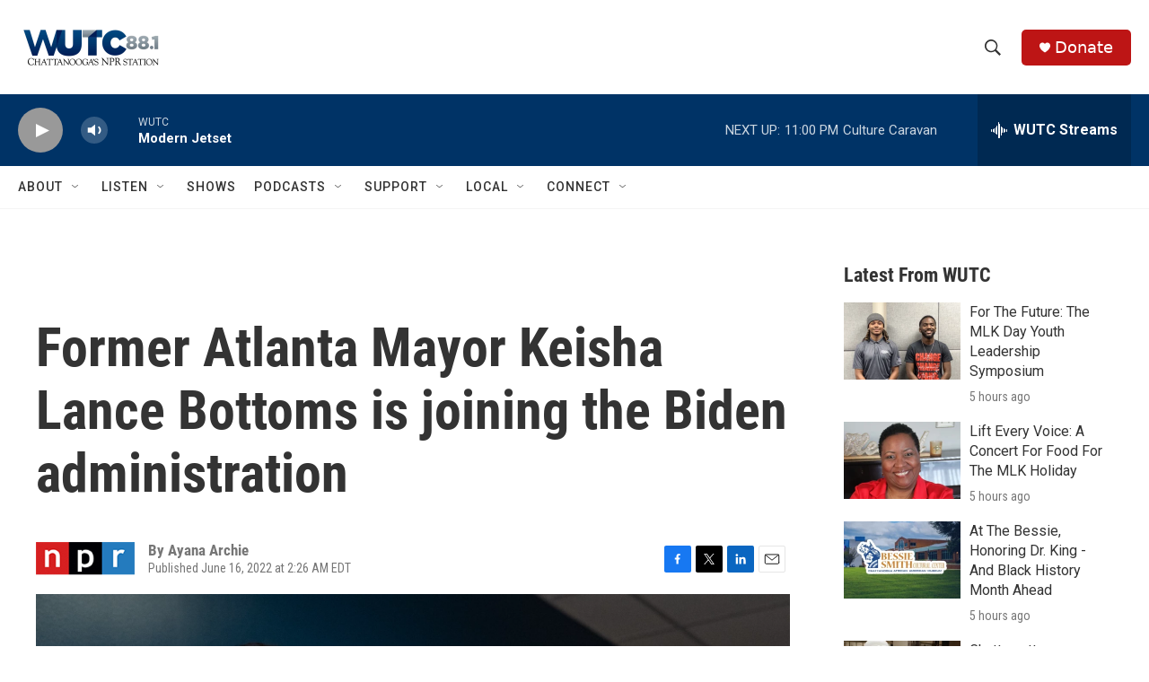

--- FILE ---
content_type: text/html; charset=utf-8
request_url: https://www.google.com/recaptcha/api2/aframe
body_size: 267
content:
<!DOCTYPE HTML><html><head><meta http-equiv="content-type" content="text/html; charset=UTF-8"></head><body><script nonce="LqwdxU5cuvZurS2v509zCg">/** Anti-fraud and anti-abuse applications only. See google.com/recaptcha */ try{var clients={'sodar':'https://pagead2.googlesyndication.com/pagead/sodar?'};window.addEventListener("message",function(a){try{if(a.source===window.parent){var b=JSON.parse(a.data);var c=clients[b['id']];if(c){var d=document.createElement('img');d.src=c+b['params']+'&rc='+(localStorage.getItem("rc::a")?sessionStorage.getItem("rc::b"):"");window.document.body.appendChild(d);sessionStorage.setItem("rc::e",parseInt(sessionStorage.getItem("rc::e")||0)+1);localStorage.setItem("rc::h",'1768619636557');}}}catch(b){}});window.parent.postMessage("_grecaptcha_ready", "*");}catch(b){}</script></body></html>